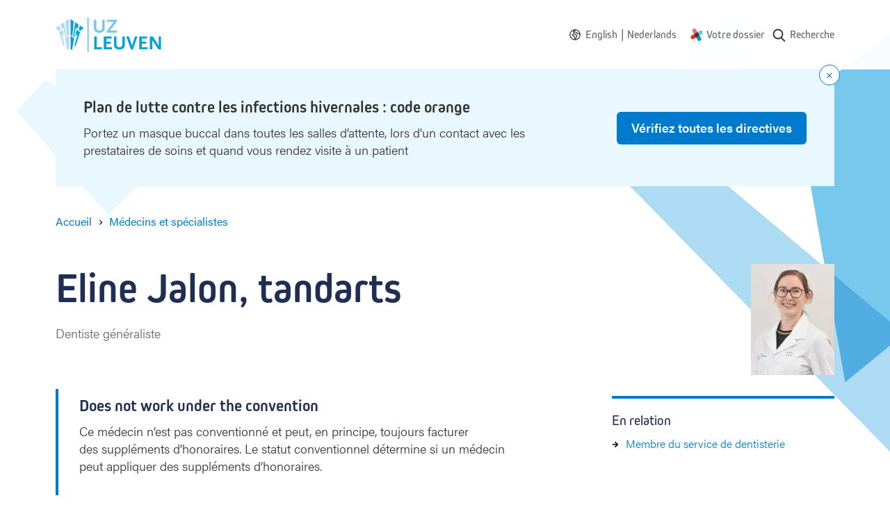

--- FILE ---
content_type: text/javascript; charset=utf-8
request_url: https://www.uzleuven.be/sites/default/files/languages/fr_wH4hELFGD0vCu66g5TR8NU5RCujmPjLHjF2ioU5UobQ.js?t8uonh
body_size: 30
content:
window.drupalTranslations = {"strings":{"":{"Home":"Accueil","Show":"Afficher","Show description":"Afficher la description","Show all columns":"Afficher toutes les colonnes"}},"pluralFormula":{"0":0,"1":0,"default":1}};

--- FILE ---
content_type: text/javascript; charset=utf-8
request_url: https://www.uzleuven.be/themes/custom/drupack/public/outdated-browser.js?v=11.2.3
body_size: 268
content:
(function(){function r(){var r=window.navigator.userAgent;var e=r.indexOf("MSIE ");if(e>0){return parseInt(r.substring(e+5,r.indexOf(".",e)),10)}var n=r.indexOf("Trident/");if(n>0){var i=r.indexOf("rv:");return parseInt(r.substring(i+3,r.indexOf(".",i)),10)}var t=r.indexOf("Edge/");if(t>0){return parseInt(r.substring(t+5,r.indexOf(".",t)),10)}return false}var e=r();var n=document.querySelector("#outdated-browser");if(e&&n){n.style.display="block"}})();
